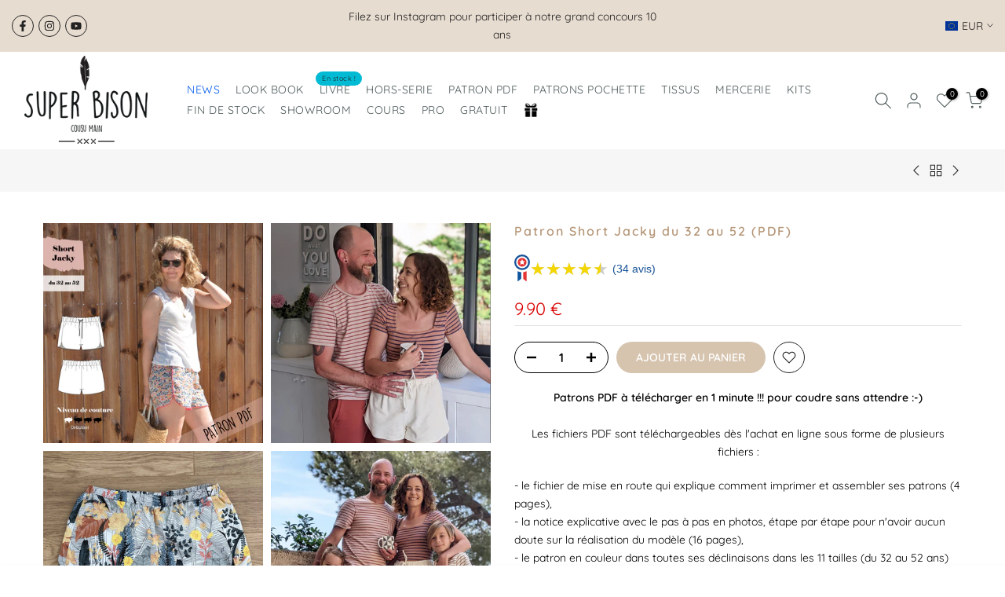

--- FILE ---
content_type: text/javascript
request_url: https://cdn.shopify.com/extensions/019a5dfe-be18-7ff3-addf-3d4113ce446c/meety-922/assets/5129-0045fdf9.js
body_size: 3924
content:
"use strict";(self.meetyChunks=self.meetyChunks||[]).push([[5129],{5129:e=>{e.exports=JSON.parse('{"general":{"view_next_month":"Voir le mois suivant","no_available_in_month":"Pas de dispo en {month}","not_available":"Indisponible","no_date_available":"Aucun créneau disponible. Veuillez sélectionner une autre plage de dates.","from":"Du","to":"Au","timezone":"Fuseau horaire ","timezone_desc":"Vous consultez dans le fuseau horaire du commerçant","close_button_text":"Fermer","back_button_text":"Revenir","reschedule_title":"Reprogrammer","reschedule_button_text":"Reprogrammer","reschedule_hourbased_message":"Vous reprogrammez cette réservation de {fromTime} le {fromDate} à {toTime} le {toDate} ({timezone})","reschedule_hourbased_no_timezone_message":"Vous reprogrammez cette réservation de {fromTime} le {fromDate} à {toTime} le {toDate}","reschedule_daybased_message":"Vous reprogrammez cette réservation de {fromTime} à {toTime} ({timezone})","reschedule_daybased_no_timezone_message":"Vous reprogrammez cette réservation de {fromTime} à {toTime}","rescheduled_title":"Réservation reprogrammée","rescheduled_message":"Votre rendez-vous est reporté.","payment_option":"Modalité de paiement","message_join_the_waitlist":"Aucun créneau disponible. Veuillez sélectionner une autre plage de dates ou","sms_consent":"J\'accepte de recevoir des SMS de rappel de rendez-vous de {store}. La fréquence des messages varie selon le rendez-vous. Répondez STOP pour vous désabonner.","duration":"{duration}","minutes":"minutes","minimum_of_total_quantity":"La quantité minimale totale est de {quantité}","invalid_time_slot":"Plage horaire non valide. Veuillez vérifier !","please_select_a_date_to_order_a_custom_cake":"Veuillez sélectionner une date pour commander un gâteau personnalisé.","selected_timeslots":"Plages horaires sélectionnées :","preview_list":"Liste d\'aperçu","no_timeslot_selected":"Aucun créneau horaire sélectionné. Cliquez sur « Retour » pour effectuer votre sélection dans le calendrier.","your_booking":"Votre réservation","total_time_slots":"Nombre total de créneaux horaires","some_dates_are_unavailable_please_adjust":"Certaines dates ne sont pas disponibles. Veuillez les modifier !","add":"Ajouter","bookings_review":"Avis sur les réservations","number_of_bookings":"Nombre de réservations :","this_action_will_clear_selected_timeslots":"Cette action effacera les créneaux horaires sélectionnés !","cancel":"Annuler","ok":"D\'ACCORD","please_select_staff":"Veuillez sélectionner un membre du personnel","error_code_4014":"Les réservations ne sont plus disponibles !"},"bundle_booking":{"booking_code_error":"Entrez le code de paquet pour vérifier votre paquet","your_email_error":"Saisissez votre e-mail pour vérifier votre inscription","confirm":"Confirmer","booked":"Réservé","current_booked":"{booked}/{total} réservations","current_booked_unlimited":"{réservé} réservé","booking_code_title":"Code de réservation :","email_title":"Votre adresse e-mail/numéro de téléphone :","email_placeholder":"client@domaine.com ou +1912345678","booking_desc_st":{"one":"Il s\'agit de votre <b>{amount}ère réservation</b> dans le cadre de cet paquet. Après votre confirmation, il vous restera <b>{count} réservation à utiliser</b>.","other":"Il s\'agit de votre <b>{amount}ère réservation</b> dans le cadre de cet paquet. Après votre confirmation, il vous restera <b>{count} réservations à utiliser</b>."},"booking_desc_nd":{"one":"Il s\'agit de votre <b>{amount}ème réservation</b> dans le cadre de cet paquet. Après votre confirmation, il vous restera <b>{count} réservation à utiliser</b>.","other":"Il s\'agit de votre <b>{amount}ème réservation</b> dans le cadre de cet paquet. Après votre confirmation, il vous restera <b>{count} réservations à utiliser</b>."},"booking_desc_rd":{"one":"Il s\'agit de votre <b>{amount}ème réservation</b> dans le cadre de cet paquet. Après votre confirmation, il vous restera <b>{count} réservation à utiliser</b>.","other":"Il s\'agit de votre <b>{amount}ème réservation</b> dans le cadre de cet paquet. Après votre confirmation, il vous restera <b>{count} réservations à utiliser</b>."},"booking_desc_th":{"one":"Il s\'agit de votre <b>{amount}ème réservation</b> dans le cadre de cet paquet. Après votre confirmation, il vous restera <b>{count} réservation à utiliser</b>.","other":"Il s\'agit de votre <b>{amount}ème réservation</b> dans le cadre de cet paquet. Après votre confirmation, il vous restera <b>{count} réservations à utiliser</b>."},"booking_desc_unlimited":"Il s\'agit de votre <b>#{amount} réservation</b> de ce forfait.","booking_desc_last":"Il s\'agit de votre <b>dernière réservation</b> dans le cadre de cet paquet. Après votre confirmation, vous n\'aurez plus de réservation restante.","bundle_booking_options":"Options de réservation groupées","select_an_option_to_continue":"Sélectionnez une option pour continuer :","book_a_new_bundle":"Réserver un nouveau forfait","book_a_new_bundle_description":"Réservez un forfait de rendez-vous et recevez un code groupé pour une planification future.","manage_your_booked_bundle":"Gérez votre forfait réservé","manage_your_booked_bundle_description":"Vous avez déjà réservé ? Saisissez votre code forfaitaire pour planifier et gérer vos rendez-vous.","continue":"Continuer","booking_exceeded":"Le nombre de réservations dans le forfait a été dépassé","choose_your_bundle_item":"Choisissez votre service","choose_your_bundle_item_description":"Sélectionnez un forfait de services que vous souhaitez réserver"},"joining_type":{"type_0":"Aucun","type_1":"Adresse","type_2":"Téléphone","type_3":"Lien RDV à distance"},"instant_booking":{"please_choose_required_options":"Veuillez choisir les options requises","please_enter_field":"Merci de remplir ce champ","please_enter_name":"Entre ton email","please_enter_first_name":"Veuillez saisir votre prénom","please_enter_last_name":"Veuillez entrer votre nom de famille","please_enter_email":"Email ou téléphone","please_enter_phone":"Entre ton téléphone","please_enter_email_or_phone":"Entre ton email ou téléphone","email_is_invalid":"Le format de l\'e-mail n\'est pas valide.","phone_is_invalid":"Le format du numéro de téléphone n\'est pas valide.","full_name":"Nom et prénom","enter_your_name":"Entre ton nom et ton prénom","first_name":"Prénom","enter_your_first_name":"Entrez votre prénom","last_name":"Nom de famille","enter_your_last_name":"Entrez votre nom de famille","email":"Email","enter_your_email":"Entre ton email","phone":"Téléphone","enter_your_phone":"Entre ton téléphone","email_or_phone":"Email ou téléphone","enter_your_email_or_phone":"Entre ton email ou téléphone","view_bundle":"Voir le pack"},"slot_secure":{"reservation_expires_in":"Ta réservation expirera dans ","reservation_expired":"Réservation expirée"},"line_item":{"date_time":"Date et horaire ","expire_time":"Créneau réservé ","assigned_to":"Assigné à","additional_time":"Temps additionnel","bundle_item":"Service groupé"},"timeslot_item":{"join_waitlist":"Rejoignez la liste d\'attente","slot_left":{"zero":"Complet","one":"{count} place restante","other":"{count} places restantes"},"slot_left_2":"{count} gauche","day_slot_left":{"one":"{count} espace restant","other":"{count} espaces restants"}},"selling_plan":{"percent":"{count}%","percent_off":"{count}% de réduction","amount":"{count}","amount_off":"{count}","total":"Total","every_day":{"one":"tous les {count} jours","other":"tous les {count} jours"},"every_week":{"one":"chaque {count} semaines","other":"toutes les {count} semaines"},"every_month":{"one":"tous les {count} mois","other":"tous les {count} mois"},"every_year":{"one":"chaque {count} année","other":"tous les {count} ans"},"every_booking":{"one":"chaque {count} réservation","other":"toutes les {count} réservations"},"cancel_after_successfull_payments":{"zero":"<b>À tout moment</b>","one":"<b>après {count} paiements réussis.</b>","other":"<b>après {count} paiements réussis.</b>"},"expire_after_successfull_payments":{"zero":"<b>Jamais</b>","one":"<b>après {count} paiements réussis.</b>","other":"<b>après {count} paiements réussis.</b>"}},"waitlist_booking":{"attendee":"Participant","name_error":"Le nom est requis.","your_email_error":"L\'e-mail est obligatoire.","your_email_error_format":"Le format du courrier électronique doit être @abc.xyz.","waitlist_booking_title":"Rejoignez la liste d\'attente","manage_warning":"Dès que votre liste d\'attente est approuvée et qu\'un créneau devient disponible, nous vous informerons par e-mail avec tous les détails nécessaires pour procéder et confirmer votre réservation. ","name_title":"Votre nom","name_placeholder":"Entrez votre nom","email_title":"Votre email","email_placeholder":"Entrer votre Email","confirm":"Rejoindre la liste d\'attente","confirmed_title":"Liste d\'attente enregistrée","confirmed_message":"Vous vous êtes inscrit avec succès sur la liste d\'attente. Vous recevrez une notification par e-mail une fois votre demande approuvée."},"calendar_page":{"today":"Aujourd\'hui","no_services_available":"Aucun service disponible","please_select_another_date":"Veuillez sélectionner une autre date","available":"Disponible","unavailable":"Indisponible","calendar_view":"Vue du calendrier","service_list":"Liste des services","search":"Recherche","all_service":"Tous les services","book_now":"Réservez maintenant","view_details":"Voir les détails","accept_bookings":"Acceptation de la réservation de <b>{acceptingBookingFrom}</b> à <b>{acceptingBookingTo}</b>"},"booking_page":{"you_can_not_reschedule_this_booking":"Vous ne pouvez pas reprogrammer cette réservation","you_can_not_book_this_bundle":"Vous ne pouvez pas réserver ce forfait","you_can_not_cancel_this_booking":"Vous ne pouvez pas annuler cette réservation","you_can_not_cancel_this_subscription":"Vous ne pouvez pas annuler cet abonnement","you_can_not_pause_this_subscription":"Vous ne pouvez pas suspendre cet abonnement"},"error_page":{"error_text":"Cette option n\'est pas accessible. Veuillez contacter le magasin pour obtenir de l\'aide."},"upsell_modal":{"standard_confirmed_title":"Réservation ajoutée au panier","standard_confirmed_message":"Votre réservation se trouve dans votre panier. Finalisez le paiement pour la confirmer.","new_bundle_confirmed_title":"Pack ajouté au panier","new_bundle_confirmed_message":"Votre réservation se trouve dans votre panier. Finalisez le paiement pour la confirmer.","confirmed_title":"Réservation confirmée","confirmed_message":"Vous recevrez un e-mail de confirmation avec les détails du rendez-vous.","bundle_confirmed_title":"Pack confirmé","bundle_confirmed_message":"Vous recevrez un e-mail de confirmation avec le code du pack.","go_to_cart":"Aller au panier","go_to_check_out":"Aller au paiement","manage_bundle":"Gérer le bundle","view_bundle":"Voir le pack","close":"Fermer","takeALookAtOtherServices":"Jetez un œil à d\'autres services"},"cp":{"error":"Une erreur s\'est produite. Veuillez essayer de rafraîchir la page.","booking_list":{"upcoming_bookings":"Réservations à venir","past_bookings":"Réservations passées","cancelled_bookings":"Réservations annulées","bundles":"Paquets","subscriptions":"Abonnements","search_for_booking":"Rechercher un code de réservation","search_for_subscription":"Rechercher un code d\'abonnement","sort_by":"Trier par","newest":"Le plus récent","oldest":"Le plus ancien","no_bookings_found":"Aucune réservation trouvée.","service":"Service","appointment_time":"Heure de rendez-vous","created_at":"Créé à","staff":"Personnel","action":"Action","orderNumber":"Numéro de commande","service_bundle":"Pack de services"},"booking_manage":{"bundle_code":"Code du lot","booking_code":"Code de réservation","booked":"réservé","booked_uppercase":"Réservé","status":"Statut","staff":"Personnel","paid":"Payé","unpaid":"Non rémunéré","total_booking":"Réservation totale","joining_details":"Détails de l\'adhésion","joining_details_empty":"Les détails de l\'adhésion sont vides","custom_question_field":"Champ de question personnalisé","customer_details":"Coordonnées du client","edit":"Modifier","no_phone":"Pas de téléphone","no_location":"Pas de localisation","payment_method":"Mode de paiement","payment_method_details":"{brand} | Fin {digits} | Expire {month}/{year}","booking_details":"Détails de la réservation","bundle_details":"Détails du pack","view":"Voir","manage":"Gérer","cancel_booking":"Annuler la réservation","cancel_bundle":"Annuler le forfait","cancel_booking_title":"Annuler la réservation","cancel_bundle_title":"Annuler le forfait","cancel_booking_message":"Etes-vous sûr de vouloir annuler votre rendez-vous ?","cancel_bundle_message":"Etes-vous sûr de vouloir annuler votre forfait ?","cancel_notice":"Cette action ne peut pas être annulée.","cancel_yes":"Oui, annule-le !","cancel_no":"Attends, j\'ai changé d\'avis","cancelled_bundle_title":"Forfait annulé","cancelled_booking_title":"Réservation annulée","cancelled_bundle_message":"Votre forfait a été annulé avec succès.","cancelled_booking_message":"Votre réservation a été annulée avec succès.","add_booking":"Ajouter une réservation","reschedule_booking":"Reprogrammer la réservation","phone_mumber":"Numéro de téléphone","variant":"Variante","capacity":"Capacité","timezone":"Fuseau horaire","keep_booking":"Continuer à réserver","created_date":"Date de création","repeat_every":"Répéter chaque","charge_every":"Chargez chaque","edit_customer_details":"Modifier les détails du client","fullName":"Nom et prénom","email":"E-mail","phone":"Téléphone","update_payment_method":"Mettre à jour le mode de paiement","message_modal_edit_customer":"Vous recevrez un e-mail contenant des instructions pour mettre à jour votre mode de paiement. Procédez à la mise à jour de vos informations de paiement, puis revenez ici pour continuer.","addonTitle":"Service complémentaire","minutes":"minutes"},"subscription_list":{"status":"Statut","first_booking_date":"Première date de réservation","prepaid":"Prépayé","repeat_booking":"Réservation répétée","first_payment_date":"Date du premier versement","booking":{"one":"{count} réservation","other":"{count} réservations"},"show_more":"Afficher plus","show_less":"Afficher moins"},"subscription_manage":{"payment_history":"Historique des paiements","resume":"CV","skip_payment":"Sauter le paiement","paid":"Payé","skiped":"Sauté","no_found":"Aucun trouvé.","first_booking":"Première réservation","discount":"Rabais","discount_after_payments_value":"{count} après {payment_times} paiement(s)","repeat_booking":"Réservation répétée","prepaid":"Prépayé","customer_can_cancel_after":"Le client peut annuler après","total":"Total","expire_after":"L\'abonnement expirera après","payments":{"zero":"{count} paiement","one":"{count} paiement","other":"{count} paiements"},"last_payment":"Dernier paiement","active":"Actif","paused":"En pause","cancelled":"Annulé","expired":"Expiré","completed":"Complété","scheduled":"Programmé","subscription_code":"Code d\'abonnement","scheduled_bookings":"Réservations programmées","subscription_details":"Détails de l\'abonnement","view":"Voir","cancel_subscription":"Annuler l\'abonnement","pause_subscription":"Suspendre l\'abonnement","resume_subscription":"Reprendre l\'abonnement","cancel_title":"Annuler","cancel_message":"Etes-vous sûr de vouloir annuler votre abonnement ?","cancel_notice":"Votre abonnement sera annulé et vous ne recevrez plus de factures ni ne serez facturé automatiquement.","cancelled_title":"Abonnement annulé","cancelled_message":"Votre abonnement a été annulé avec succès. Vous ne recevrez plus de factures ni ne serez facturé automatiquement.","pause_title":"Pause","pause_message":"Etes-vous sûr de vouloir suspendre votre abonnement ?","pause_notice":"Votre abonnement sera temporairement suspendu et vous ne recevrez plus de factures ni ne serez facturé automatiquement.","pause_yes":"Oui, mets-le en pause !","paused_title":"Abonnement suspendu","paused_message":"Votre abonnement a été suspendu avec succès. Vous ne recevrez plus de factures ni ne serez débité automatiquement.","phone_placerholder":"Entrez votre numéro de téléphone","phone":"Téléphone","email":"E-mail","fullName":"Nom et prénom","payment_method":"Mode de paiement","payment_method_details":"{brand} | Fin {digits} | Expire {month}/{year}","update_payment_method":"Mettre à jour le mode de paiement","update_customer_info_msg":"Vous recevrez un e-mail contenant des instructions pour mettre à jour votre mode de paiement. Procédez à la mise à jour de vos informations de paiement, puis revenez ici pour continuer.","edit_customer_details":"Modifier les détails du client","save":"Sauvegarder"},"login":{"message_link_login_0":"","login":"Se connecter","message_link_login_1":"pour voir vos réservations ou recherchez vos réservations ici.","manage_your_booking":"Gérez votre réservation","label_booking_code":"ID d\'abonnement / code de forfait / code de réservation","placeholder_booking_code":"Entrez l\'identifiant d\'abonnement / le code du forfait / le code de réservation","email":"E-mail","placeholder_emal":"Entre ton email","message_banner_invalid":"Le code ou l\'email que vous avez saisi n\'est pas valide. Veuillez réessayer.","please_enter_valid_id":"Veuillez saisir un identifiant ou un code valide","please_enter_valid_email":"Veuillez entrer une adresse e-mail valide","confirm":"Confirmer"}}}')}}]);